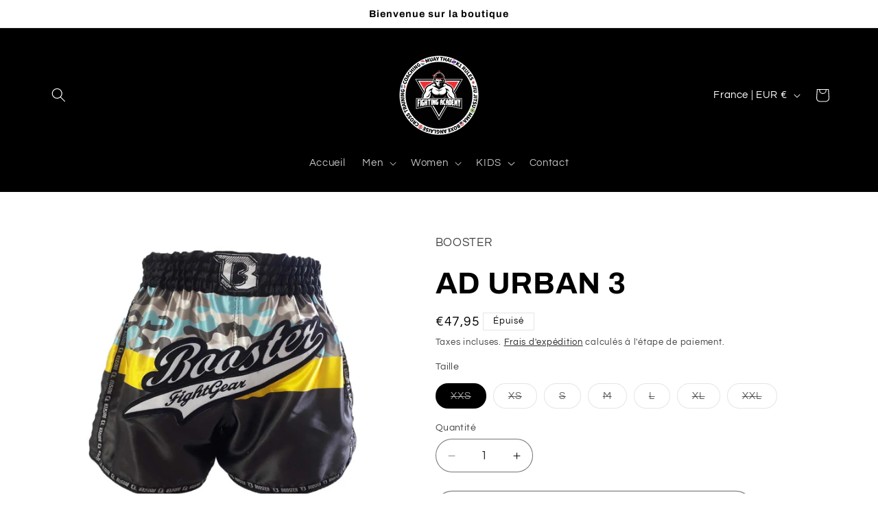

--- FILE ---
content_type: text/css
request_url: https://fightingacademy.fr/cdn/shop/t/13/assets/component-cart.css?v=165982380921400067651725722689
body_size: 75
content:
.cart{position:relative;display:block}.cart__empty-text,.is-empty .cart__contents,cart-items.is-empty .title-wrapper-with-link,.is-empty .cart__footer{display:none}.is-empty .cart__empty-text,.is-empty .cart__warnings{display:block}.cart__warnings{display:none;text-align:center;padding:3rem 0 1rem}.cart__empty-text{margin:4.5rem 0 2rem}.cart__contents>*+*{margin-top:2.5rem}.cart__login-title{margin:5.5rem 0 .5rem}.cart__login-paragraph{margin-top:.8rem}.cart__login-paragraph a{font-size:inherit}@media screen and (min-width: 990px){.cart__warnings{padding:7rem 0 1rem}.cart__empty-text{margin:0 0 3rem}}cart-items{display:block}.cart__items{position:relative;padding-bottom:3rem;border-bottom:.1rem solid rgba(var(--color-foreground),.08)}.cart__items--disabled{pointer-events:none}.cart__footer-wrapper:last-child .cart__footer{padding-bottom:5rem}.cart__footer>div:only-child{margin-left:auto}.cart__footer>*+*{margin-top:6.5rem}.cart__footer .discounts{margin-bottom:1rem}.cart__note{height:fit-content;top:2.5rem}.cart__note label{display:flex;align-items:flex-end;position:absolute;line-height:1;height:1.8rem;top:-3rem;color:rgba(var(--color-foreground),.75)}.cart__note .field__input{height:100%;position:relative;border-radius:var(--inputs-radius);padding:1rem 2rem}.cart__note .text-area{resize:vertical}.cart__note:after,.cart__note:hover.cart__note:after,.cart__note:before,.cart__note:hover.cart__note:before,.cart__note .field__input:focus,.cart__note .field__input{border-bottom-right-radius:0}@media screen and (min-width: 750px){.cart__items{grid-column-start:1;grid-column-end:3;padding-bottom:4rem}.cart__contents>*+*{margin-top:0}.cart__items+.cart__footer{grid-column:2}.cart__footer{display:flex;justify-content:space-between;border:0}.cart__footer-wrapper:last-child{padding-top:0}.cart__footer>*{width:35rem}.cart__footer>*+*{margin-left:4rem;margin-top:0}}.cart__ctas button{width:100%}.cart__ctas>*+*{margin-top:1rem}.cart__update-button{margin-bottom:1rem}.cart__dynamic-checkout-buttons{max-width:36rem;margin:0 auto}.cart__dynamic-checkout-buttons:has(.dynamic-checkout__content:empty){margin:0}.cart__dynamic-checkout-buttons div[role=button]{border-radius:var(--buttons-radius-outset)!important}.cart__blocks>*+*{margin-top:1rem}.cart-note__label{display:inline-block;margin-bottom:1rem;line-height:calc(1 + 1 / var(--font-body-scale))}.tax-note{margin:2.2rem 0 1.6rem auto;text-align:center;display:block}.cart__checkout-button{max-width:36rem}.cart__ctas{text-align:center}@media screen and (min-width: 750px){.cart-note{max-width:35rem}.cart__update-button{margin-bottom:0;margin-right:.8rem}.tax-note{margin-bottom:2.2rem;text-align:right}[data-shopify-buttoncontainer]{justify-content:flex-end}.cart__ctas{display:flex;gap:1rem}}
/*# sourceMappingURL=/cdn/shop/t/13/assets/component-cart.css.map?v=165982380921400067651725722689 */
